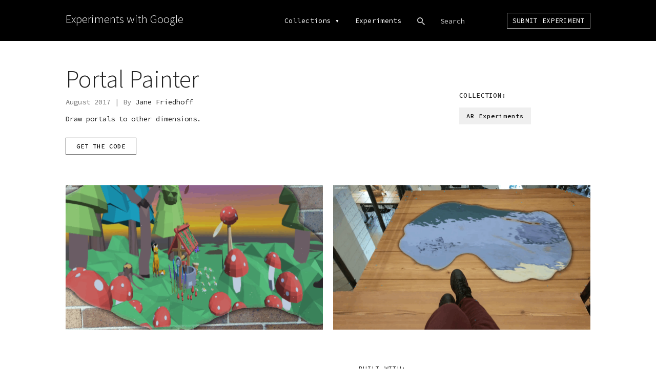

--- FILE ---
content_type: text/html; charset=utf-8
request_url: https://experiments.withgoogle.com/portal-painter
body_size: 3170
content:
<!DOCTYPE html><html><head><title>Portal Painter by Jane Friedhoff - Experiments with Google</title><meta name="description" content="Since 2009, coders have created thousands of amazing experiments using Chrome, Android, AI, WebVR, AR and more. We&#39;re showcasing projects here, along with helpful tools and resources, to inspire others to create new experiments."><meta charset="utf-8"><meta http-equiv="X-UA-Compatible" content="IE=edge,chrome=1"><meta name="viewport" content="width=device-width,initial-scale=1,maximum-scale=1"><link rel="icon" type="image/png" href="/static/img/favicon.png"><meta name="apple-mobile-web-app-capable" content="yes"><meta name="mobile-web-app-capable" content="yes"><meta name="twitter:card" content="summary_large_image"><meta name="twitter:title" content="Portal Painter by Jane Friedhoff - Experiments with Google"><meta name="twitter:site" content="@google"><meta name="twitter:description" content="Since 2009, coders have created thousands of amazing experiments using Chrome, Android, AI, WebVR, AR and more. We&#39;re showcasing projects here, along with helpful tools and resources, to inspire others to create new experiments."><meta name="twitter:image" content="https://lh3.googleusercontent.com/rznnQMnY8gmx3ZvDewyzq_spqagz_VySoOCoIRRTDBggHUSyXmDJQ_EOgq3ig1QB5pV-otQFGFGKn9FUM_bG3MlPQ65L"><meta property="og:title" content="Portal Painter by Jane Friedhoff - Experiments with Google"><meta property="og:type" content="website"><meta property="og:url" content="https://experiments.withgoogle.com/portal-painter"><meta property="og:image" content="https://lh3.googleusercontent.com/rznnQMnY8gmx3ZvDewyzq_spqagz_VySoOCoIRRTDBggHUSyXmDJQ_EOgq3ig1QB5pV-otQFGFGKn9FUM_bG3MlPQ65L"><meta property="og:image:type" content="image/jpeg"><meta property="og:image:width" content="1200"><meta property="og:image:height" content="630"><meta property="og:description" content="Since 2009, coders have created thousands of amazing experiments using Chrome, Android, AI, WebVR, AR and more. We&#39;re showcasing projects here, along with helpful tools and resources, to inspire others to create new experiments."><meta itemscope itemtype="http://schema.org/Article"><meta itemprop="title" content="Portal Painter by Jane Friedhoff - Experiments with Google"><meta itemprop="name" content="Experiments with Google"><meta itemprop="description" content="Since 2009, coders have created thousands of amazing experiments using Chrome, Android, AI, WebVR, AR and more. We&#39;re showcasing projects here, along with helpful tools and resources, to inspire others to create new experiments."><meta itemprop="image" content="https://lh3.googleusercontent.com/rznnQMnY8gmx3ZvDewyzq_spqagz_VySoOCoIRRTDBggHUSyXmDJQ_EOgq3ig1QB5pV-otQFGFGKn9FUM_bG3MlPQ65L"><link href="https://www.gstatic.com/glue/cookienotificationbar/cookienotificationbar.min.css" rel="stylesheet"><link rel="stylesheet" href="//fonts.googleapis.com/css?family=Source+Sans+Pro:200,300,400,600,700|Source+Code+Pro:300,400,500,600,700" nonce="k9fl-IQhEILe8Pvk8WH3D6XM9PQlq8eR"><link rel="stylesheet" href="//fonts.googleapis.com/css2?family=Google+Sans:wght@400;500;700&Google+Sans+Mono" nonce="k9fl-IQhEILe8Pvk8WH3D6XM9PQlq8eR"><link rel="stylesheet" href="/static/css/vendors.css" nonce="k9fl-IQhEILe8Pvk8WH3D6XM9PQlq8eR"><link rel="stylesheet" href="/static/css/style.css" nonce="k9fl-IQhEILe8Pvk8WH3D6XM9PQlq8eR"><script nonce="k9fl-IQhEILe8Pvk8WH3D6XM9PQlq8eR">!function(e,t,n,a,r){e[a]=e[a]||[],e[a].push({"gtm.start":(new Date).getTime(),event:"gtm.js"});var o=t.getElementsByTagName(n)[0],c=t.createElement(n),g="dataLayer"!=a?"&l="+a:"";c.async=!0,c.src="https://www.googletagmanager.com/gtm.js?id="+r+g;var s=t.querySelector("[nonce]");s&&c.setAttribute("nonce",s.nonce||s.getAttribute("nonce")),o.parentNode.insertBefore(c,o)}(window,document,"script","dataLayer","GTM-WSXK4F2");</script></head><body class="experiment hide-butterbar" data-coll-name=""><header> <div class="wrapper"><div id="logo-holder"><a href="/"><nav id="logo" role="navigation" aria-label="Homepage">Experiments with Google</nav></a></div><div id="menuoverlay"><nav id="mainmenu" role="navigation" aria-label="main navigation"><ul id="collection-menu" style="padding:0"><li style="padding:0" class="menuitem coll-options"><a href="/collections" nonce="k9fl-IQhEILe8Pvk8WH3D6XM9PQlq8eR">Collections</a><div class="triangle-down">&blacktriangledown;</div></li><ul id="home-menu">  <li class="home-menuitem" data-coll-name="tfliteformicrocontrollers"><a href="/collection/tfliteformicrocontrollers" title="TensorFlow Lite for Microcontrollers" nonce="k9fl-IQhEILe8Pvk8WH3D6XM9PQlq8eR">TensorFlow Lite for Microcontrollers</a></li>      <li class="home-menuitem" data-coll-name="startwithone"><a href="/collection/startwithone" title="Start With One" nonce="k9fl-IQhEILe8Pvk8WH3D6XM9PQlq8eR">Start With One</a></li>      <li class="home-menuitem" data-coll-name="creatability"><a href="/collection/creatability" title="Creatability" nonce="k9fl-IQhEILe8Pvk8WH3D6XM9PQlq8eR">Creatability</a></li>  <li class="home-menuitem" data-coll-name="digitalwellbeing"><a href="/collection/digitalwellbeing" title="Digital Wellbeing Experiments" nonce="k9fl-IQhEILe8Pvk8WH3D6XM9PQlq8eR">Digital Wellbeing Experiments</a></li>    <li class="home-menuitem" data-coll-name="webxr"><a href="/collection/webxr" title="WebXR Experiments" nonce="k9fl-IQhEILe8Pvk8WH3D6XM9PQlq8eR">WebXR Experiments</a></li>    <li class="home-menuitem" data-coll-name="arts-culture"><a href="/collection/arts-culture" title="Arts &amp; Culture Experiments" nonce="k9fl-IQhEILe8Pvk8WH3D6XM9PQlq8eR">Arts &amp; Culture Experiments</a></li>  <li class="home-menuitem" data-coll-name="ar"><a href="/collection/ar" title="AR Experiments" nonce="k9fl-IQhEILe8Pvk8WH3D6XM9PQlq8eR">AR Experiments</a></li>  <li class="home-menuitem" data-coll-name="ai"><a href="/collection/ai" title="AI Experiments" nonce="k9fl-IQhEILe8Pvk8WH3D6XM9PQlq8eR">AI Experiments</a></li>    <li class="home-menuitem" data-coll-name="android"><a href="/collection/android" title="Android Experiments" nonce="k9fl-IQhEILe8Pvk8WH3D6XM9PQlq8eR">Android Experiments</a></li>  <li class="home-menuitem" data-coll-name="chrome"><a href="/collection/chrome" title="Chrome Experiments" nonce="k9fl-IQhEILe8Pvk8WH3D6XM9PQlq8eR">Chrome Experiments</a></li> <li class="home-menuitem" data-coll-name="All Collections"><a href="/collections" title="View all &lt;built-in method count of list object at 0x7f6d4e6a7340&gt; collections" nonce="k9fl-IQhEILe8Pvk8WH3D6XM9PQlq8eR">VIEW ALL 17 COLLECTIONS</a></li></ul></ul><a class="menuitem" href="/experiments" nonce="k9fl-IQhEILe8Pvk8WH3D6XM9PQlq8eR">Experiments</a><div id="searchwrap"><div class="menuitem" id="search"></div><input type="text" name="search" id="searchbox" value="" aria-label="Search experiments" spellcheck="false" autocomplete="off" autocorrect="off" autocapitalize="off" placeholder="Search" onfocus="this.placeholder=&quot;&quot;" onblur="this.placeholder=&quot;Search&quot;"></div><a class="menuitem submit-btn border" href="https://labs.google/submit-experiment" target="_blank" nonce="k9fl-IQhEILe8Pvk8WH3D6XM9PQlq8eR">Submit Experiment</a></nav><div class="google-logo"></div></div></div></header><div id="main" class=""><div class="wrapper"><div id="exp-intro"><div class="cont-left displaytext"><h1 class="title">Portal Painter</h1><p class="gray">August 2017 | By  <a href="http://janefriedhoff.com/" target=" blank">Jane Friedhoff</a> </p><p style="margin-top:10px;width:90%">Draw portals to other dimensions.</p> <div class="action-button-holder" style="margin-top:25px">  <a class="button hollow caps" href="https://github.com/googlecreativelab/arexperiments-portal-painter" target="_blank" onclick="ga('send', 'event', 'Experiment Get Code Button', 'Click', 'Portal Painter)" aria-label="View Portal Painter Experiment Source Code" nonce="k9fl-IQhEILe8Pvk8WH3D6XM9PQlq8eR">   Get the code   </a>     </div></div><div class="cont-right"><h3 class="caps small">Collection:</h3><div id="collections-holder" style="display:block">  <a class="collection" href="/collection/ar">AR Experiments</a>  </div></div></div><div class="video-holder" data-videoid="ggExOm7BkA8" data-exp-name="Portal Painter"> <img class="video-cover-image" src="https://lh3.googleusercontent.com/Z7OhUNY007rdR2Ln1i5UBzpqmg7TuoUAy5mT8ITo6qwhM1CVrS9dSgE-U4O1n-dA8moa7N9qWRslPFkPBy-o71nUCqzmOw" alt="" data-img-alt=""> <div class="video-embed" id="video-ggExOm7BkA8" data-loop=""></div><img src="/static/img/video-play-btn.png" class="video-play-btn" alt="Video Play Button"></div><div id="featured-holder"><div class="featured-img-holder"><img class="featured-img" src="https://lh3.googleusercontent.com/IafADbGV9TwFyWbUiFN2Ml-Krnp1aq97SITqxwehIO8ppamqRfdHXw6rCsBxM877fEsCRAc4RmIQWiQ-joYQRw5OxFXCUg" alt="" data-img-alt=""></div> <div class="featured-img-holder"><img class="featured-img" src="https://lh3.googleusercontent.com/_8Uj63GiyOUpDKwv4CIMe2ntoPKrBFa_FIdM-sxoE8X4-2GFjPFktqvtis1PKZxPYglZFONIZrZZm-Iyv-VLc8zf0bF0zZk" alt="" data-img-alt=""></div>     </div><div class="content-wrap single"><div class="content-twothird"><div class="content-block displaytext">Portal Painter gives you a fun way to create portals into other dimensions. Just point your device at a nearby surface, then use your finger to paint a portal into another world.<div><br></div><div>Built by Jane Friedhoff with friends at Google Creative Lab using <a href="https://unity3d.com/" target=" blank">Unity </a>and <a href="https://developers.google.com/ar/" target=" blank">ARCore</a>.</div></div>   </div><div class="content-onethird"><h4 class="caps small">Built with: </h4><div id="tags-holder" style="display:block"> <a class="tag" href="/experiments?tag=Unity">Unity</a>,  <a class="tag" href="/experiments?tag=ARCore">ARCore</a> </div></div></div></div></div><footer><div class="wrapper"><div class="google-logo"></div><div id="social-holder"><a href="https://www.google.com/policies/" target="_blank" class="social-icon">Privacy & Terms</a><div id="social-icons"><a class="social-icon" href="https://www.facebook.com/ExpWithGoogle/" target="_blank" aria-label="Link to our Facebook page"><img src="/static/img/social-fb.png" alt="facebook icon"></a></div></div></div></footer><div id="page-loader"><div id="txt-submitting">Submitting...</div><div id="txt-saving">Saving...</div></div><div id="sitemenu-icon"><span class="line1"></span> <span class="line2"></span> <span class="line3"></span></div><div id="overlay"><div id="overlay-closebtn"></div><div id="overlay-content-wrap"><div class="wrapper"><div id="overlay-content"></div></div></div></div><script src="//ajax.googleapis.com/ajax/libs/jquery/3.2.1/jquery.min.js" nonce="k9fl-IQhEILe8Pvk8WH3D6XM9PQlq8eR"></script><script src="/static/js/vendors.js" nonce="k9fl-IQhEILe8Pvk8WH3D6XM9PQlq8eR"></script><script src="/static/js/script.min.js" nonce="k9fl-IQhEILe8Pvk8WH3D6XM9PQlq8eR"></script><script src="https://www.gstatic.com/glue/cookienotificationbar/cookienotificationbar.min.js" data-glue-cookie-notification-bar-category="2B"></script></body></html>

--- FILE ---
content_type: text/javascript
request_url: https://experiments.withgoogle.com/static/js/vendors.js
body_size: 6877
content:
(function($){"use strict";var MagicSuggest=function(element,options){var ms=this;var defaults={allowFreeEntries:true,allowDuplicates:false,ajaxConfig:{},autoSelect:true,selectFirst:false,queryParam:"query",beforeSend:function(){},cls:"",data:null,dataUrlParams:{},disabled:false,disabledField:null,displayField:"name",editable:true,expanded:false,expandOnFocus:false,groupBy:null,hideTrigger:false,highlight:true,id:null,infoMsgCls:"",inputCfg:{},invalidCls:"ms-inv",matchCase:false,maxDropHeight:290,maxEntryLength:null,maxEntryRenderer:function(v){return"Please reduce your entry by "+v+" character"+(v>1?"s":"")},maxSuggestions:null,maxSelection:10,maxSelectionRenderer:function(v){return"You cannot choose more than "+v+" item"+(v>1?"s":"")},method:"POST",minChars:0,minCharsRenderer:function(v){return"Please type "+v+" more character"+(v>1?"s":"")},mode:"local",name:null,noSuggestionText:"No suggestions",placeholder:"Type or click here",renderer:null,required:false,resultAsString:false,resultAsStringDelimiter:",",resultsField:"results",selectionCls:"",selectionContainer:null,selectionPosition:"inner",selectionRenderer:null,selectionStacked:false,sortDir:"asc",sortOrder:null,strictSuggest:false,style:"",toggleOnClick:false,typeDelay:400,useTabKey:false,useCommaKey:true,useZebraStyle:false,value:null,valueField:"id",vregex:null,vtype:null};var conf=$.extend({},options);var cfg=$.extend(true,{},defaults,conf);this.addToSelection=function(items,isSilent){if(!cfg.maxSelection||_selection.length<cfg.maxSelection){if(!$.isArray(items)){items=[items]}var valuechanged=false;$.each(items,function(index,json){if(cfg.allowDuplicates||$.inArray(json[cfg.valueField],ms.getValue())===-1){_selection.push(json);valuechanged=true}});if(valuechanged===true){self._renderSelection();this.empty();if(isSilent!==true){$(this).trigger("selectionchange",[this,this.getSelection()])}}}this.input.attr("placeholder",cfg.selectionPosition==="inner"&&this.getValue().length>0?"":cfg.placeholder)};this.clear=function(isSilent){this.removeFromSelection(_selection.slice(0),isSilent)};this.collapse=function(){if(cfg.expanded===true){this.combobox.detach();cfg.expanded=false;$(this).trigger("collapse",[this])}};this.disable=function(){this.container.addClass("ms-ctn-disabled");cfg.disabled=true;ms.input.attr("disabled",true)};this.empty=function(){this.input.val("")};this.enable=function(){this.container.removeClass("ms-ctn-disabled");cfg.disabled=false;ms.input.attr("disabled",false)};this.expand=function(){if(!cfg.expanded&&(this.input.val().length>=cfg.minChars||this.combobox.children().length>0)){this.combobox.appendTo(this.container);self._processSuggestions();cfg.expanded=true;$(this).trigger("expand",[this])}};this.isDisabled=function(){return cfg.disabled};this.isValid=function(){var valid=cfg.required===false||_selection.length>0;if(cfg.vtype||cfg.vregex){$.each(_selection,function(index,item){valid=valid&&self._validateSingleItem(item[cfg.valueField])})}return valid};this.getDataUrlParams=function(){return cfg.dataUrlParams};this.getName=function(){return cfg.name};this.getSelection=function(){return _selection};this.getRawValue=function(){return ms.input.val()};this.getValue=function(){return $.map(_selection,function(o){return o[cfg.valueField]})};this.removeFromSelection=function(items,isSilent){if(!$.isArray(items)){items=[items]}var valuechanged=false;$.each(items,function(index,json){var i=$.inArray(json[cfg.valueField],ms.getValue());if(i>-1){_selection.splice(i,1);valuechanged=true}});if(valuechanged===true){self._renderSelection();if(isSilent!==true){$(this).trigger("selectionchange",[this,this.getSelection()])}if(cfg.expandOnFocus){ms.expand()}if(cfg.expanded){self._processSuggestions()}}this.input.attr("placeholder",cfg.selectionPosition==="inner"&&this.getValue().length>0?"":cfg.placeholder)};this.getData=function(){return _cbData};this.setData=function(data){cfg.data=data;self._processSuggestions()};this.setName=function(name){cfg.name=name;if(name){cfg.name+=name.indexOf("[]")>0?"":"[]"}if(ms._valueContainer){$.each(ms._valueContainer.children(),function(i,el){el.name=cfg.name})}};this.setSelection=function(items){this.clear();this.addToSelection(items)};this.setValue=function(values){var items=[];$.each(values,function(index,value){var found=false;$.each(_cbData,function(i,item){if(item[cfg.valueField]==value){items.push(item);found=true;return false}});if(!found){if(typeof value==="object"){items.push(value)}else{var json={};json[cfg.valueField]=value;json[cfg.displayField]=value;items.push(json)}}});if(items.length>0){this.addToSelection(items)}};this.setDataUrlParams=function(params){cfg.dataUrlParams=$.extend({},params)};var _selection=[],_comboItemHeight=0,_timer,_hasFocus=false,_groups=null,_cbData=[],_ctrlDown=false,KEYCODES={BACKSPACE:8,TAB:9,ENTER:13,CTRL:17,ESC:27,SPACE:32,UPARROW:38,DOWNARROW:40,COMMA:188};var self={_displaySuggestions:function(data){ms.combobox.show();ms.combobox.empty();var resHeight=0,nbGroups=0;if(_groups===null){self._renderComboItems(data);resHeight=_comboItemHeight*data.length}else{for(var grpName in _groups){nbGroups+=1;$("<div/>",{"class":"ms-res-group",html:grpName}).appendTo(ms.combobox);self._renderComboItems(_groups[grpName].items,true)}var _groupItemHeight=ms.combobox.find(".ms-res-group").outerHeight();if(_groupItemHeight!==null){var tmpResHeight=nbGroups*_groupItemHeight;resHeight=_comboItemHeight*data.length+tmpResHeight}else{resHeight=_comboItemHeight*(data.length+nbGroups)}}if(resHeight<ms.combobox.height()||resHeight<=cfg.maxDropHeight){ms.combobox.height(resHeight)}else if(resHeight>=ms.combobox.height()&&resHeight>cfg.maxDropHeight){ms.combobox.height(cfg.maxDropHeight)}if(data.length===1&&cfg.autoSelect===true){ms.combobox.children().filter(":not(.ms-res-item-disabled):last").addClass("ms-res-item-active")}if(cfg.selectFirst===true){ms.combobox.children().filter(":not(.ms-res-item-disabled):first").addClass("ms-res-item-active")}if(data.length===0&&ms.getRawValue()!==""){var noSuggestionText=cfg.noSuggestionText.replace(/\{\{.*\}\}/,ms.input.val());self._updateHelper(noSuggestionText);ms.collapse()}if(cfg.allowFreeEntries===false){if(data.length===0){$(ms.input).addClass(cfg.invalidCls);ms.combobox.hide()}else{$(ms.input).removeClass(cfg.invalidCls)}}},_getEntriesFromStringArray:function(data){var json=[];$.each(data,function(index,s){var entry={};entry[cfg.displayField]=entry[cfg.valueField]=$.trim(s);json.push(entry)});return json},_highlightSuggestion:function(html){var q=ms.input.val();var specialCharacters=["^","$","*","+","?",".","(",")",":","!","|","{","}","[","]"];$.each(specialCharacters,function(index,value){q=q.replace(value,"\\"+value)});if(q.length===0){return html}var glob=cfg.matchCase===true?"g":"gi";return html.replace(new RegExp("("+q+")(?!([^<]+)?>)",glob),"<em>$1</em>")},_moveSelectedRow:function(dir){if(!cfg.expanded){ms.expand()}var list,start,active,scrollPos;list=ms.combobox.find(".ms-res-item:not(.ms-res-item-disabled)");if(dir==="down"){start=list.eq(0)}else{start=list.filter(":last")}active=ms.combobox.find(".ms-res-item-active:not(.ms-res-item-disabled):first");if(active.length>0){if(dir==="down"){start=active.nextAll(".ms-res-item:not(.ms-res-item-disabled)").first();if(start.length===0){start=list.eq(0)}scrollPos=ms.combobox.scrollTop();ms.combobox.scrollTop(0);if(start[0].offsetTop+start.outerHeight()>ms.combobox.height()){ms.combobox.scrollTop(scrollPos+_comboItemHeight)}}else{start=active.prevAll(".ms-res-item:not(.ms-res-item-disabled)").first();if(start.length===0){start=list.filter(":last");ms.combobox.scrollTop(_comboItemHeight*list.length)}if(start[0].offsetTop<ms.combobox.scrollTop()){ms.combobox.scrollTop(ms.combobox.scrollTop()-_comboItemHeight)}}}list.removeClass("ms-res-item-active");start.addClass("ms-res-item-active")},_processSuggestions:function(source){var json=null,data=source||cfg.data;if(data!==null){if(typeof data==="function"){data=data.call(ms,ms.getRawValue())}if(typeof data==="string"){$(ms).trigger("beforeload",[ms]);var queryParams={};queryParams[cfg.queryParam]=ms.input.val();var params=$.extend(queryParams,cfg.dataUrlParams);$.ajax($.extend({type:cfg.method,url:data,data:params,beforeSend:cfg.beforeSend,success:function(asyncData){json=typeof asyncData==="string"?JSON.parse(asyncData):asyncData;self._processSuggestions(json);$(ms).trigger("load",[ms,json]);if(self._asyncValues){ms.setValue(typeof self._asyncValues==="string"?JSON.parse(self._asyncValues):self._asyncValues);self._renderSelection();delete self._asyncValues}},error:function(){throw"Could not reach server"}},cfg.ajaxConfig));return}else{if(data.length>0&&typeof data[0]==="string"){_cbData=self._getEntriesFromStringArray(data)}else{_cbData=data[cfg.resultsField]||data}}var sortedData=cfg.mode==="remote"?_cbData:self._sortAndTrim(_cbData);self._displaySuggestions(self._group(sortedData))}},_render:function(el){ms.setName(cfg.name);ms.container=$("<div/>",{"class":"ms-ctn form-control "+(cfg.resultAsString?"ms-as-string ":"")+cfg.cls+($(el).hasClass("input-lg")?" input-lg":"")+($(el).hasClass("input-sm")?" input-sm":"")+(cfg.disabled===true?" ms-ctn-disabled":"")+(cfg.editable===true?"":" ms-ctn-readonly")+(cfg.hideTrigger===false?"":" ms-no-trigger"),style:cfg.style,id:cfg.id});ms.container.focus($.proxy(handlers._onFocus,this));ms.container.blur($.proxy(handlers._onBlur,this));ms.container.keydown($.proxy(handlers._onKeyDown,this));ms.container.keyup($.proxy(handlers._onKeyUp,this));ms.input=$("<input/>",$.extend({type:"text","class":cfg.editable===true?"":" ms-input-readonly",readonly:!cfg.editable,placeholder:cfg.placeholder,disabled:cfg.disabled},cfg.inputCfg));ms.input.focus($.proxy(handlers._onInputFocus,this));ms.input.click($.proxy(handlers._onInputClick,this));ms.combobox=$("<div/>",{"class":"ms-res-ctn dropdown-menu"}).height(cfg.maxDropHeight);ms.combobox.on("click","div.ms-res-item",$.proxy(handlers._onComboItemSelected,this));ms.combobox.on("mouseover","div.ms-res-item",$.proxy(handlers._onComboItemMouseOver,this));if(cfg.selectionContainer){ms.selectionContainer=cfg.selectionContainer;$(ms.selectionContainer).addClass("ms-sel-ctn")}else{ms.selectionContainer=$("<div/>",{"class":"ms-sel-ctn"})}ms.selectionContainer.click($.proxy(handlers._onFocus,this));if(cfg.selectionPosition==="inner"&&!cfg.selectionContainer){ms.selectionContainer.append(ms.input)}else{ms.container.append(ms.input)}ms.helper=$("<span/>",{"class":"ms-helper "+cfg.infoMsgCls});self._updateHelper();ms.container.append(ms.helper);$(el).replaceWith(ms.container);if(!cfg.selectionContainer){switch(cfg.selectionPosition){case"bottom":ms.selectionContainer.insertAfter(ms.container);if(cfg.selectionStacked===true){ms.selectionContainer.width(ms.container.width());ms.selectionContainer.addClass("ms-stacked")}break;case"right":ms.selectionContainer.insertAfter(ms.container);ms.container.css("float","left");break;default:ms.container.append(ms.selectionContainer);break}}if(cfg.hideTrigger===false){ms.trigger=$("<div/>",{"class":"ms-trigger",html:'<div class="ms-trigger-ico"></div>'});ms.trigger.click($.proxy(handlers._onTriggerClick,this));ms.container.append(ms.trigger)}$(window).resize($.proxy(handlers._onWindowResized,this));if(cfg.value!==null||cfg.data!==null){if(typeof cfg.data==="string"){self._asyncValues=cfg.value;self._processSuggestions()}else{self._processSuggestions();if(cfg.value!==null){ms.setValue(cfg.value);self._renderSelection()}}}$("body").click(function(e){if(ms.container.hasClass("ms-ctn-focus")&&ms.container.has(e.target).length===0&&e.target.className.indexOf("ms-res-item")<0&&e.target.className.indexOf("ms-close-btn")<0&&ms.container[0]!==e.target){handlers._onBlur()}});if(cfg.expanded===true){cfg.expanded=false;ms.expand()}},_renderComboItems:function(items,isGrouped){var ref=this,html="";$.each(items,function(index,value){var displayed=cfg.renderer!==null?cfg.renderer.call(ref,value):value[cfg.displayField];var disabled=cfg.disabledField!==null&&value[cfg.disabledField]===true;var resultItemEl=$("<div/>",{"class":"ms-res-item "+(isGrouped?"ms-res-item-grouped ":"")+(disabled?"ms-res-item-disabled ":"")+(index%2===1&&cfg.useZebraStyle===true?"ms-res-odd":""),html:cfg.highlight===true?self._highlightSuggestion(displayed):displayed,"data-json":JSON.stringify(value)});html+=$("<div/>").append(resultItemEl).html()});ms.combobox.append(html);_comboItemHeight=ms.combobox.find(".ms-res-item:first").outerHeight()},_renderSelection:function(){var ref=this,w=0,inputOffset=0,items=[],asText=cfg.resultAsString===true&&!_hasFocus;ms.selectionContainer.find(".ms-sel-item").remove();if(ms._valueContainer!==undefined){ms._valueContainer.remove()}$.each(_selection,function(index,value){var selectedItemEl,delItemEl,selectedItemHtml=cfg.selectionRenderer!==null?cfg.selectionRenderer.call(ref,value):value[cfg.displayField];var validCls=self._validateSingleItem(value[cfg.displayField])?"":" ms-sel-invalid";if(asText===true){selectedItemEl=$("<div/>",{"class":"ms-sel-item ms-sel-text "+cfg.selectionCls+validCls,html:selectedItemHtml+(index===_selection.length-1?"":cfg.resultAsStringDelimiter)}).data("json",value)}else{selectedItemEl=$("<div/>",{"class":"ms-sel-item "+cfg.selectionCls+validCls,html:selectedItemHtml}).data("json",value);if(cfg.disabled===false){delItemEl=$("<span/>",{"class":"ms-close-btn"}).data("json",value).appendTo(selectedItemEl);delItemEl.click($.proxy(handlers._onTagTriggerClick,ref))}}items.push(selectedItemEl)});ms.selectionContainer.prepend(items);ms._valueContainer=$("<div/>",{style:"display: none;"});$.each(ms.getValue(),function(i,val){var el=$("<input/>",{type:"hidden",name:cfg.name,value:val});el.appendTo(ms._valueContainer)});ms._valueContainer.appendTo(ms.selectionContainer);if(cfg.selectionPosition==="inner"&&!cfg.selectionContainer){ms.input.width(0);inputOffset=ms.input.offset().left-ms.selectionContainer.offset().left;w=ms.container.width()-inputOffset-42;ms.input.width(w)}if(_selection.length===cfg.maxSelection){self._updateHelper(cfg.maxSelectionRenderer.call(this,_selection.length))}else{ms.helper.hide()}},_selectItem:function(item){if(cfg.maxSelection===1){_selection=[]}ms.addToSelection(item.data("json"));item.removeClass("ms-res-item-active");if(cfg.expandOnFocus===false||_selection.length===cfg.maxSelection){ms.collapse()}if(!_hasFocus){ms.input.focus()}else if(_hasFocus&&(cfg.expandOnFocus||_ctrlDown)){self._processSuggestions();if(_ctrlDown){ms.expand()}}},_sortAndTrim:function(data){var q=ms.getRawValue(),filtered=[],newSuggestions=[],selectedValues=ms.getValue();if(q.length>0){$.each(data,function(index,obj){var name=obj[cfg.displayField];if(cfg.matchCase===true&&name.indexOf(q)>-1||cfg.matchCase===false&&name.toLowerCase().indexOf(q.toLowerCase())>-1){if(cfg.strictSuggest===false||name.toLowerCase().indexOf(q.toLowerCase())===0){filtered.push(obj)}}})}else{filtered=data}$.each(filtered,function(index,obj){if(cfg.allowDuplicates||$.inArray(obj[cfg.valueField],selectedValues)===-1){newSuggestions.push(obj)}});if(cfg.sortOrder!==null){newSuggestions.sort(function(a,b){if(a[cfg.sortOrder]<b[cfg.sortOrder]){return cfg.sortDir==="asc"?-1:1}if(a[cfg.sortOrder]>b[cfg.sortOrder]){return cfg.sortDir==="asc"?1:-1}return 0})}if(cfg.maxSuggestions&&cfg.maxSuggestions>0){newSuggestions=newSuggestions.slice(0,cfg.maxSuggestions)}return newSuggestions},_group:function(data){if(cfg.groupBy!==null){_groups={};$.each(data,function(index,value){var props=cfg.groupBy.indexOf(".")>-1?cfg.groupBy.split("."):cfg.groupBy;var prop=value[cfg.groupBy];if(typeof props!="string"){prop=value;while(props.length>0){prop=prop[props.shift()]}}if(_groups[prop]===undefined){_groups[prop]={title:prop,items:[value]}}else{_groups[prop].items.push(value)}})}return data},_updateHelper:function(html){ms.helper.html(html);if(!ms.helper.is(":visible")){ms.helper.fadeIn()}},_validateSingleItem:function(value){if(cfg.vregex!==null&&cfg.vregex instanceof RegExp){return cfg.vregex.test(value)}else if(cfg.vtype!==null){switch(cfg.vtype){case"alpha":return/^[a-zA-Z_]+$/.test(value);case"alphanum":return/^[a-zA-Z0-9_]+$/.test(value);case"email":return/^(\w+)([\-+.][\w]+)*@(\w[\-\w]*\.){1,5}([A-Za-z]){2,6}$/.test(value);case"url":return/(((^https?)|(^ftp)):\/\/([\-\w]+\.)+\w{2,3}(\/[%\-\w]+(\.\w{2,})?)*(([\w\-\.\?\\\/+@&#;`~=%!]*)(\.\w{2,})?)*\/?)/i.test(value);case"ipaddress":return/^\d{1,3}\.\d{1,3}\.\d{1,3}\.\d{1,3}$/.test(value)}}return true}};var handlers={_onBlur:function(){ms.container.removeClass("ms-ctn-focus");ms.collapse();_hasFocus=false;if(ms.getRawValue()!==""&&cfg.allowFreeEntries===true){var obj={};obj[cfg.displayField]=obj[cfg.valueField]=ms.getRawValue().trim();ms.addToSelection(obj)}self._renderSelection();if(ms.isValid()===false){ms.container.addClass(cfg.invalidCls)}else if(ms.input.val()!==""&&cfg.allowFreeEntries===false){ms.empty();self._updateHelper("")}$(ms).trigger("blur",[ms])},_onComboItemMouseOver:function(e){var target=$(e.currentTarget);if(!target.hasClass("ms-res-item-disabled")){ms.combobox.children().removeClass("ms-res-item-active");target.addClass("ms-res-item-active")}},_onComboItemSelected:function(e){var target=$(e.currentTarget);if(!target.hasClass("ms-res-item-disabled")){self._selectItem($(e.currentTarget))}},_onFocus:function(){ms.input.focus()},_onInputClick:function(){if(ms.isDisabled()===false&&_hasFocus){if(cfg.toggleOnClick===true){if(cfg.expanded){ms.collapse()}else{ms.expand()}}}},_onInputFocus:function(){if(ms.isDisabled()===false&&!_hasFocus){_hasFocus=true;ms.container.addClass("ms-ctn-focus");ms.container.removeClass(cfg.invalidCls);var curLength=ms.getRawValue().length;if(cfg.expandOnFocus===true){ms.expand()}if(_selection.length===cfg.maxSelection){self._updateHelper(cfg.maxSelectionRenderer.call(this,_selection.length))}else if(curLength<cfg.minChars){self._updateHelper(cfg.minCharsRenderer.call(this,cfg.minChars-curLength))}self._renderSelection();$(ms).trigger("focus",[ms])}},_onKeyDown:function(e){var active=ms.combobox.find(".ms-res-item-active:not(.ms-res-item-disabled):first"),freeInput=ms.input.val();$(ms).trigger("keydown",[ms,e]);if(e.keyCode===KEYCODES.TAB&&(cfg.useTabKey===false||cfg.useTabKey===true&&active.length===0&&ms.input.val().length===0)){handlers._onBlur();return}switch(e.keyCode){case KEYCODES.BACKSPACE:if(freeInput.length===0&&ms.getSelection().length>0&&cfg.selectionPosition==="inner"){_selection.pop();self._renderSelection();$(ms).trigger("selectionchange",[ms,ms.getSelection()]);ms.input.attr("placeholder",cfg.selectionPosition==="inner"&&ms.getValue().length>0?"":cfg.placeholder);ms.input.focus();e.preventDefault()}break;case KEYCODES.TAB:case KEYCODES.ESC:e.preventDefault();break;case KEYCODES.ENTER:if(freeInput!==""||cfg.expanded){e.preventDefault()}break;case KEYCODES.COMMA:if(cfg.useCommaKey===true){e.preventDefault()}break;case KEYCODES.CTRL:_ctrlDown=true;break;case KEYCODES.DOWNARROW:e.preventDefault();self._moveSelectedRow("down");break;case KEYCODES.UPARROW:e.preventDefault();self._moveSelectedRow("up");break;default:if(_selection.length===cfg.maxSelection){e.preventDefault()}break}},_onKeyUp:function(e){var freeInput=ms.getRawValue(),inputValid=$.trim(ms.input.val()).length>0&&(!cfg.maxEntryLength||$.trim(ms.input.val()).length<=cfg.maxEntryLength),selected,obj={};$(ms).trigger("keyup",[ms,e]);clearTimeout(_timer);if(e.keyCode===KEYCODES.ESC&&cfg.expanded){ms.combobox.hide()}if(e.keyCode===KEYCODES.TAB&&cfg.useTabKey===false||e.keyCode>KEYCODES.ENTER&&e.keyCode<KEYCODES.SPACE){if(e.keyCode===KEYCODES.CTRL){_ctrlDown=false}return}switch(e.keyCode){case KEYCODES.UPARROW:case KEYCODES.DOWNARROW:e.preventDefault();break;case KEYCODES.ENTER:case KEYCODES.TAB:case KEYCODES.COMMA:if(e.keyCode!==KEYCODES.COMMA||cfg.useCommaKey===true){e.preventDefault();if(cfg.expanded===true){selected=ms.combobox.find(".ms-res-item-active:not(.ms-res-item-disabled):first");if(selected.length>0){self._selectItem(selected);return}}if(inputValid===true&&cfg.allowFreeEntries===true){obj[cfg.displayField]=obj[cfg.valueField]=freeInput.trim();ms.addToSelection(obj);ms.collapse();ms.input.focus()}break}default:if(_selection.length===cfg.maxSelection){self._updateHelper(cfg.maxSelectionRenderer.call(this,_selection.length))}else{if(freeInput.length<cfg.minChars){self._updateHelper(cfg.minCharsRenderer.call(this,cfg.minChars-freeInput.length));if(cfg.expanded===true){ms.collapse()}}else if(cfg.maxEntryLength&&freeInput.length>cfg.maxEntryLength){self._updateHelper(cfg.maxEntryRenderer.call(this,freeInput.length-cfg.maxEntryLength));if(cfg.expanded===true){ms.collapse()}}else{ms.helper.hide();if(cfg.minChars<=freeInput.length){_timer=setTimeout(function(){if(cfg.expanded===true){self._processSuggestions()}else{ms.expand()}},cfg.typeDelay)}}}break}},_onTagTriggerClick:function(e){ms.removeFromSelection($(e.currentTarget).data("json"))},_onTriggerClick:function(){if(ms.isDisabled()===false&&!(cfg.expandOnFocus===true&&_selection.length===cfg.maxSelection)){$(ms).trigger("triggerclick",[ms]);if(cfg.expanded===true){ms.collapse()}else{var curLength=ms.getRawValue().length;if(curLength>=cfg.minChars){ms.input.focus();ms.expand()}else{self._updateHelper(cfg.minCharsRenderer.call(this,cfg.minChars-curLength))}}}},_onWindowResized:function(){self._renderSelection()}};if(element!==null){self._render(element)}};$.fn.magicSuggest=function(options){var obj=$(this);if(obj.length===1&&obj.data("magicSuggest")){return obj.data("magicSuggest")}obj.each(function(i){var cntr=$(this);if(cntr.data("magicSuggest")){return}if(this.nodeName.toLowerCase()==="select"){options.data=[];options.value=[];$.each(this.children,function(index,child){if(child.nodeName&&child.nodeName.toLowerCase()==="option"){options.data.push({id:child.value,name:child.text});if($(child).attr("selected")){options.value.push(child.value)}}})}var def={};$.each(this.attributes,function(i,att){def[att.name]=att.name==="value"&&att.value!==""?JSON.parse(att.value):att.value});var field=new MagicSuggest(this,$.extend([],$.fn.magicSuggest.defaults,options,def));cntr.data("magicSuggest",field);field.container.data("magicSuggest",field)});if(obj.length===1){return obj.data("magicSuggest")}return obj};$.fn.magicSuggest.defaults={}})(jQuery);